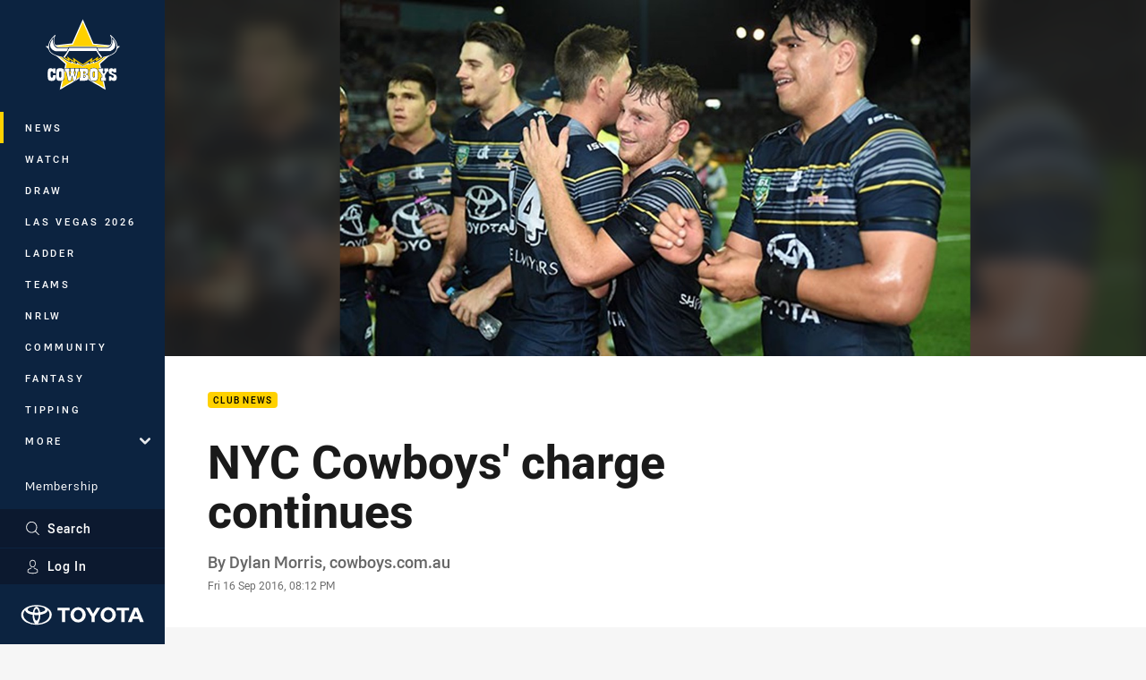

--- FILE ---
content_type: text/html; charset=utf-8
request_url: https://www.google.com/recaptcha/api2/aframe
body_size: 183
content:
<!DOCTYPE HTML><html><head><meta http-equiv="content-type" content="text/html; charset=UTF-8"></head><body><script nonce="zDjLIPZnuT82THyYMnnbrg">/** Anti-fraud and anti-abuse applications only. See google.com/recaptcha */ try{var clients={'sodar':'https://pagead2.googlesyndication.com/pagead/sodar?'};window.addEventListener("message",function(a){try{if(a.source===window.parent){var b=JSON.parse(a.data);var c=clients[b['id']];if(c){var d=document.createElement('img');d.src=c+b['params']+'&rc='+(localStorage.getItem("rc::a")?sessionStorage.getItem("rc::b"):"");window.document.body.appendChild(d);sessionStorage.setItem("rc::e",parseInt(sessionStorage.getItem("rc::e")||0)+1);localStorage.setItem("rc::h",'1769545146535');}}}catch(b){}});window.parent.postMessage("_grecaptcha_ready", "*");}catch(b){}</script></body></html>

--- FILE ---
content_type: image/svg+xml
request_url: https://www.cowboys.com.au/siteassets/.lookups/sponsors/dynasty-footer-logo.svg?preset=sponsor-small
body_size: 1869
content:
<?xml version="1.0" encoding="UTF-8" standalone="no"?>
<!DOCTYPE svg PUBLIC "-//W3C//DTD SVG 1.1//EN" "http://www.w3.org/Graphics/SVG/1.1/DTD/svg11.dtd">
<svg width="100%" height="100%" viewBox="0 0 100 100" version="1.1" xmlns="http://www.w3.org/2000/svg" xmlns:xlink="http://www.w3.org/1999/xlink" xml:space="preserve" xmlns:serif="http://www.serif.com/" style="fill-rule:evenodd;clip-rule:evenodd;stroke-linejoin:round;stroke-miterlimit:2;">
    <path d="M74.7,33.08c-1.258,-1.347 -3.037,-2.118 -4.881,-2.118l-14.072,0l14.751,17.66l-20.226,11.949c-0.285,0.167 -0.615,0.152 -0.88,-0.044c-0.266,-0.197 -0.379,-0.502 -0.305,-0.826l5.923,-25.697c0.172,-0.742 -0.005,-1.509 -0.477,-2.104c-0.472,-0.594 -1.184,-0.938 -1.946,-0.938l-32.485,0l-2.133,9.358l25.367,-0.015c0.251,0 0.59,0.104 0.792,0.34c0.152,0.181 0.157,0.422 0.113,0.698l-3.082,13.089c-0.103,0.457 -0.506,0.776 -0.973,0.776l-16.388,0l2.655,-11.501l-9.266,0l-4.753,20.712l34.176,0.01c0.024,0 0.049,-0.005 0.054,-0.005l17.886,-0.024c2.202,-0.005 4.223,-0.639 5.845,-1.819l20.083,-13.802l-15.778,-15.699Z" style="fill-rule:nonzero;"/>
    <g>
        <path d="M10.414,74.972c-0.236,0 -0.295,-0.073 -0.27,-0.211l1.071,-5.077c0.03,-0.148 0.133,-0.212 0.403,-0.212l3.244,0c2.694,0 3.495,0.639 3.353,1.318l-0.605,2.86c-0.142,0.678 -1.214,1.317 -3.908,1.317l-3.288,0l0,0.005Zm2.669,-4.59l-0.781,3.686l1.592,0c1.013,0 1.666,-0.202 1.75,-0.605l0.521,-2.477c0.084,-0.403 -0.482,-0.604 -1.494,-0.604l-1.588,0Z" style="fill-rule:nonzero;"/>
        <path d="M25.484,71.522c0.064,0.128 0.153,0.398 0.162,0.428c0.02,-0.035 0.212,-0.3 0.359,-0.428l1.966,-1.843c0.113,-0.113 0.222,-0.202 0.472,-0.202l1.278,0c0.251,0 0.374,0.074 0.226,0.202l-3.485,3.195l-0.403,1.902c-0.029,0.137 -0.132,0.201 -0.398,0.201l-1.293,0c-0.265,0 -0.358,-0.064 -0.329,-0.201l0.374,-1.77l-2.124,-3.322c-0.078,-0.123 0.045,-0.202 0.295,-0.202l1.475,0c0.251,0 0.339,0.079 0.403,0.202l1.022,1.838Z" style="fill-rule:nonzero;"/>
        <path d="M40.338,74.771c-0.029,0.137 -0.133,0.201 -0.398,0.201l-1.175,0c-0.192,0 -0.265,-0.024 -0.324,-0.098l-2.305,-2.679c-0.325,-0.363 -0.448,-0.629 -0.458,-0.653l-0.683,3.229c-0.029,0.137 -0.133,0.201 -0.398,0.201l-1.175,0c-0.265,0 -0.344,-0.064 -0.314,-0.201l1.076,-5.097c0.03,-0.138 0.133,-0.202 0.398,-0.202l1.175,0c0.162,0 0.246,0.025 0.295,0.079l2.399,2.792c0.201,0.236 0.388,0.565 0.388,0.565l0.683,-3.234c0.03,-0.138 0.133,-0.202 0.398,-0.202l1.175,0c0.265,0 0.344,0.064 0.315,0.202l-1.072,5.097Z" style="fill-rule:nonzero;"/>
        <path d="M50.218,69.472c0.265,0 0.388,0.064 0.432,0.202l1.691,5.097c0.049,0.128 -0.059,0.201 -0.31,0.201l-1.337,0c-0.25,0 -0.344,-0.073 -0.388,-0.201l-0.31,-0.988l-2.767,0l-0.727,0.988c-0.104,0.128 -0.221,0.201 -0.492,0.201l-1.204,0c-0.265,0 -0.339,-0.073 -0.241,-0.201l3.859,-5.097c0.103,-0.138 0.235,-0.202 0.506,-0.202l1.288,0Zm-0.792,2.551c0,0 -0.128,-1.366 -0.118,-1.469c-0.054,0.103 -0.521,1.125 -0.771,1.464l-0.698,0.905l1.887,0l-0.3,-0.9Z" style="fill-rule:nonzero;"/>
        <path d="M61.881,70.873c0.084,-0.398 -0.368,-0.58 -1.322,-0.58c-0.968,0 -1.499,0.187 -1.583,0.58l-0.024,0.123c-0.059,0.28 0.29,0.388 0.516,0.437l2.482,0.502c0.968,0.191 1.637,0.565 1.509,1.165l-0.133,0.624c-0.142,0.678 -1.155,1.317 -3.819,1.317c-2.649,0 -3.421,-0.639 -3.273,-1.317l0.108,-0.511c0.029,-0.148 0.147,-0.212 0.403,-0.212l1.248,0c0.271,0 0.345,0.064 0.315,0.212l-0.079,0.363c-0.083,0.399 0.443,0.58 1.455,0.58c0.998,0 1.617,-0.186 1.701,-0.58l0.054,-0.26c0.069,-0.329 -0.496,-0.462 -1.135,-0.6l-2.207,-0.467c-0.684,-0.147 -1.234,-0.56 -1.136,-1.042l0.103,-0.476c0.143,-0.679 1.052,-1.318 3.657,-1.318c2.605,0 3.299,0.639 3.156,1.318l-0.069,0.329c-0.029,0.137 -0.147,0.201 -0.413,0.201l-1.248,0c-0.251,0 -0.33,-0.064 -0.3,-0.201l0.034,-0.187Z" style="fill-rule:nonzero;"/>
        <path d="M74.582,69.472c0.251,0 0.359,0.049 0.33,0.192l-0.109,0.511c-0.029,0.148 -0.162,0.202 -0.412,0.202l-2.114,0l-0.929,4.384c-0.029,0.147 -0.133,0.211 -0.403,0.211l-1.293,0c-0.27,0 -0.358,-0.064 -0.329,-0.211l0.929,-4.384l-2.114,0c-0.265,0 -0.358,-0.059 -0.329,-0.202l0.108,-0.511c0.03,-0.148 0.148,-0.192 0.413,-0.192l6.252,0Z" style="fill-rule:nonzero;"/>
        <path d="M81.483,71.522c0.064,0.128 0.153,0.398 0.162,0.428c0.02,-0.035 0.212,-0.3 0.359,-0.428l1.966,-1.843c0.113,-0.113 0.222,-0.202 0.477,-0.202l1.278,0c0.251,0 0.374,0.074 0.226,0.202l-3.485,3.195l-0.403,1.902c-0.029,0.137 -0.132,0.201 -0.398,0.201l-1.293,0c-0.265,0 -0.358,-0.064 -0.329,-0.201l0.374,-1.77l-2.124,-3.322c-0.078,-0.123 0.045,-0.202 0.295,-0.202l1.475,0c0.25,0 0.339,0.079 0.403,0.202l1.017,1.838Z" style="fill-rule:nonzero;"/>
    </g>
</svg>


--- FILE ---
content_type: image/svg+xml
request_url: https://www.cowboys.com.au/siteassets/.lookups/sponsors/xxxx_footer.svg?preset=sponsor-small
body_size: 519
content:
<svg viewBox="0 0 100 100" xmlns="http://www.w3.org/2000/svg" fill-rule="evenodd" clip-rule="evenodd" stroke-linejoin="round" stroke-miterlimit="2"><path fill="#ffcf01" fill-rule="nonzero" d="M10 35.781h80v28.438H10z"/><path d="M44.361 49.877l5.572-9.365 5.598 9.365-5.598 9.365-5.572-9.365zm-17.743 0l5.572-9.365 5.598 9.365-5.598 9.365-5.572-9.365zm35.486 0l5.572-9.365 5.598 9.365-5.598 9.365-5.572-9.365zm23.733-10.068h-6.572l-2.704 4.528-2.705-4.528H61.522l-2.704 4.528-2.705-4.528H43.779l-2.704 4.528-2.705-4.528H26.036l-2.704 4.528-2.705-4.528h-6.601l6.019 10.068-6.019 10.068h6.601l2.705-4.528 2.704 4.528H38.37l2.705-4.528 2.704 4.528h12.334l2.705-4.528 2.704 4.528h12.334l2.705-4.528 2.704 4.528h6.572l-5.99-10.068 5.99-10.068z" fill="#fff" fill-rule="nonzero"/><path d="M76.561 45.023l2.904-4.862h5.753l-5.781 9.716 5.781 9.716h-5.753l-2.904-4.862-2.905 4.862h-5.78l5.808-9.716-5.808-9.716h5.78l2.905 4.862zm-17.743 0l2.904-4.862h5.753l-5.781 9.716 5.781 9.716h-5.753l-2.904-4.862-2.905 4.862h-5.78l5.808-9.716-5.808-9.716h5.78l2.905 4.862zm-17.743 0l2.904-4.862h5.753l-5.781 9.716 5.781 9.716h-5.753l-2.904-4.862-2.905 4.862h-5.78l5.808-9.716-5.808-9.716h5.78l2.905 4.862zm-20.648 14.57h-5.781l5.809-9.716-5.809-9.716h5.781l2.905 4.862 2.904-4.862h5.753l-5.781 9.716 5.781 9.716h-5.753l-2.904-4.862-2.905 4.862zm66.902-.007a.952.952 0 0 1-.959-.944c0-.521.443-.935.959-.935.517 0 .954.414.954.935a.95.95 0 0 1-.954.944zm0-1.695c-.419 0-.777.325-.777.751 0 .43.353.759.777.759a.763.763 0 0 0 .772-.759.764.764 0 0 0-.772-.751zm-.198 1.281h-.158v-1.051h.467c.19 0 .379.044.379.276 0 .206-.15.285-.337.29l.324.485h-.182l-.305-.485h-.188v.485zm.277-.933h-.277v.316h.28c.116 0 .25-.013.25-.16 0-.145-.14-.156-.253-.156z" fill="#bd202c" fill-rule="nonzero"/></svg>